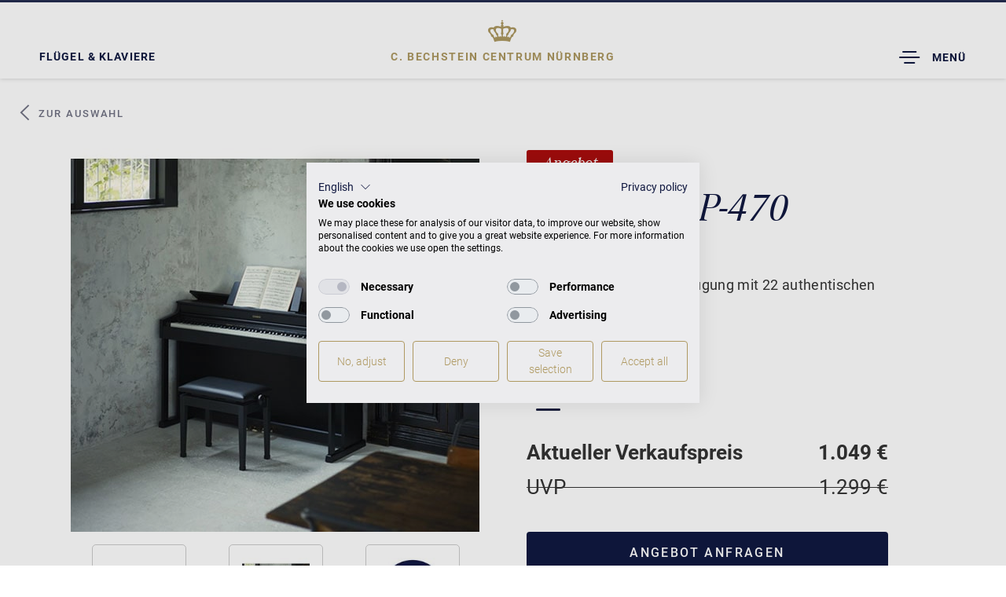

--- FILE ---
content_type: text/html; charset=utf-8
request_url: https://www.bechstein.com/centren/nuernberg/instrument/celviano-ap-470/
body_size: 13027
content:
<!DOCTYPE html> <html lang="de-DE"> <head> <meta http-equiv="X-UA-Compatible" content="IE=edge,chrome=1"> <meta charset="utf-8"> <!--
	This website is powered by TYPO3 - inspiring people to share!
	TYPO3 is a free open source Content Management Framework initially created by Kasper Skaarhoj and licensed under GNU/GPL.
	TYPO3 is copyright 1998-2026 of Kasper Skaarhoj. Extensions are copyright of their respective owners.
	Information and contribution at https://typo3.org/
--> <base href="https://www.bechstein.com/"> <title>Casio Celviano AP-470</title> <meta name="generator" content="TYPO3 CMS"> <meta name="viewport" content="width=device-width, initial-scale=1, maximum-scale=1"> <meta name="keywords" content=""> <meta name="description" content="Das AP-470 überzeugt durch sein elegantes Design und durch die hervorragende AiR-Klangerzeugung mit 22 authentischen Klangfarben"> <meta name="twitter:card" content="summary"> <link rel="stylesheet" href="/typo3temp/assets/compressed/merged-aae767601696f80558d8da44ea06d36f.css?1768397890" media="all"> <script src="//maps.googleapis.com/maps/api/js?key=AIzaSyCPsp4i7a1R3hlZqmNSg3NwiKsnyLE2f6I&amp;sensor=false"></script> <meta name="ahrefs-site-verification" content="caac7ede8704ad1fbaee0b176e597d8509db20db4efee5edf961bb15176d6a2b"> <!-- COOKIE BANNER --> <script src="https://consent.cookiefirst.com/sites/bechstein.com-54adba80-3f4a-412d-a32e-87f9849ca343/consent.js"></script> <!-- Google Tag Manager --> <script type="text/plain" data-cookiefirst-script="google_tag_manager">(function(w,d,s,l,i){w[l]=w[l]||[];w[l].push({'gtm.start':
new Date().getTime(),event:'gtm.js'});var f=d.getElementsByTagName(s)[0],
j=d.createElement(s),dl=l!='dataLayer'?'&l='+l:'';j.async=true;j.src=
'https://www.googletagmanager.com/gtm.js?id='+i+dl;f.parentNode.insertBefore(j,f);
})(window,document,'script','dataLayer','GTM-TTV4V7J');</script> <!-- End Google Tag Manager --> <script>
        if (typeof videojs !== 'undefined') {
            videojs.options.flash.swf = "/typo3conf/ext/epx_bechstein/Resources/Public/Js/Vendors/VideoJs/video-js.swf";
        }
    </script><link rel="apple-touch-icon" sizes="180x180" href="/fileadmin/resources/favicons/apple-touch-icon.png"> <link rel="icon" type="image/png" href="/fileadmin/resources/favicons/favicon-32x32.png" sizes="32x32"> <link rel="icon" type="image/png" href="/fileadmin/resources/favicons/favicon-16x16.png" sizes="16x16"> <link rel="manifest" href="/fileadmin/resources/favicons/manifest.json"> <link rel="mask-icon" href="/fileadmin/resources/favicons/safari-pinned-tab.svg" color="#5bbad5"> <link rel="shortcut icon" href="/fileadmin/resources/favicons/favicon.ico"> <meta name="msapplication-config" content="/fileadmin/resources/favicons/browserconfig.xml"> <meta name="theme-color" content="#ffffff"><link rel="preload" as="font" href="/typo3conf/ext/epx_bechstein/Resources/Public/Fonts/corporate-a-italic-webfont.woff2" type="font/woff2" crossorigin> <link rel="preload" as="font" href="/typo3conf/ext/epx_bechstein/Resources/Public/Fonts/icomoon.ttf?lsh7md" type="font/ttf" crossorigin><meta property="og:title" content="Instrument"><meta property="og:image" content="https://www.bechstein.com//typo3conf/ext/epx_bechstein/Resources/Public/Images/og-image.jpg"><meta property="og:url" content="https://www.bechstein.com/centren/nuernberg/instrument/celviano-ap-470/"><meta property="og:description" content="Bei C. Bechstein finden Sie Klaviere und Flügel der Marken C. Bechstein, Bechstein, Zimmermann und W.HOFFMANN, außerdem Klavierbau live, Klavierratgeber, CD-Tipps und Pianisten-Porträts."><meta name="debug0001"> <link rel="canonical" href="https://www.bechstein.com/centren/nuernberg/instrument/celviano-ap-470/"> <!-- This site is optimized with the Yoast SEO for TYPO3 plugin - https://yoast.com/typo3-extensions-seo/ --> <script type="application/ld+json">[{"@context":"https:\/\/www.schema.org","@type":"BreadcrumbList","itemListElement":[{"@type":"ListItem","position":1,"item":{"@id":"https:\/\/www.bechstein.com\/","name":"Willkommen bei C. Bechstein"}},{"@type":"ListItem","position":2,"item":{"@id":"https:\/\/www.bechstein.com\/centren\/","name":"Centren"}},{"@type":"ListItem","position":3,"item":{"@id":"https:\/\/www.bechstein.com\/centren\/nuernberg\/","name":"N\u00fcrnberg"}},{"@type":"ListItem","position":4,"item":{"@id":"https:\/\/www.bechstein.com\/centren\/nuernberg\/fluegel-klaviere\/","name":"Fl\u00fcgel & Klaviere & Digitalpianos"}},{"@type":"ListItem","position":5,"item":{"@id":"https:\/\/www.bechstein.com\/centren\/nuernberg\/instrument\/","name":"Instrument"}}]}]</script> </head> <body data-spy="scroll" data-target="#product-nav-list" data-offset="60" class="center layout-pagets__2 pid-4461 lang-0 lang-0" id="page-4468"> <div id="overlay-loader" style="display: none;"></div> <header id="header-center" class="navbar navbar-fixed-top" role="navigation" xmlns:f="http://www.w3.org/1999/html"> <div class="header-center__shortcut"> <a href="/centren/nuernberg/fluegel-klaviere-digitalpianos/">Flügel &amp; Klaviere</a> </div> <div class="header-center__home"> <div class="small_crown"> <a title="C. BECHSTEIN CENTRUM Nürnberg" href="/centren/nuernberg/startseite/"> <span class="icon-crown"></span> </a> </div> <div class="crown-header"> <a title="C. BECHSTEIN CENTRUM Nürnberg" href="/centren/nuernberg/startseite/"> <span class="centren-prefix">C. BECHSTEIN CENTRUM </span> Nürnberg </a> </div> </div> <div class="header-center__navigationtoggle"> <button id="menu-toggle-mobile" type="button" class="navbar-toggle pull-right" data-parent="#nav-container"> <span class="sr-only">Toggle Dropdown</span> <span class="icon-menucenter"></span> <span class="menucentertext">Menü</span> </button> </div> </header> <div id="header-center-overlay" style="display: none;"> <div id="header-center-navigation"> <div class="inner-wrap"> <div class="header-center__navigationtoggle"> <button type="button" class="navbar-toggle"> <span class="sr-only">Toggle Dropdown</span> <span class="icon-close"></span> <span class="menucentertext">Menü schließen</span> </button> </div> <div class="header-center__home navbar" style="display: none;"> <div class="small_crown"> <a title="C. BECHSTEIN CENTRUM Nürnberg" href="/centren/nuernberg/startseite/"> <span class="icon-crown"></span> </a> </div> <div class="crown-header"> <a title="C. BECHSTEIN CENTRUM Nürnberg" href="/centren/nuernberg/startseite/"> <span class="centren-prefix">C. BECHSTEIN CENTRUM </span> Nürnberg </a> </div> </div> <div class="address"> <span class="address__address"> <span class="icon-uniE60B"></span> <a href="https://www.google.com/maps/place/C.+Bechstein+Centrum+N%C3%BCrnberg/@49.4505931,11.0786313,17z/data=!3m1!4b1!4m6!3m5!1s0x479f570edb6039cb:0x2944973b0259c7dd!8m2!3d49.4505931!4d11.08082!16s%2Fg%2F11qh2w104s?hl=de&amp;coh=164777&amp;entry=tt&amp;shorturl=1" title="C. BECHSTEIN CENTRUM Nürnberg" target="_blank" rel="noreferrer"> <b>C.&nbsp;Bechstein Centrum Nürnberg</b> Lorenzer Platz 29 | 90402 Nürnberg </a> </span> <span class="address__phone"> <span class="icon-phone-receiver"></span> +49 - 911 - 211 022 35 </span> <span class="address__email"> <span class="icon-envelope"></span> <a href="mailto:nuernberg@bechstein.de">nuernberg@bechstein.de</a> </span> <span class="address__openinghours"> <span class="icon-table2"></span> Mo - Fr: 10:00 - 18.00 Uhr<br />Sa: 10:00 - 14.00 Uhr </span> </div> <ul class="navigation level-1"><li class="open"><a href="/centren/nuernberg/fluegel-klaviere-digitalpianos/" title="Flügel &amp; Klaviere &amp; Digitalpianos" class="has-sub active">Flügel &amp; Klaviere &amp; Digitalpianos<span class="toggle"><span class="open icon-arrow-down"></span><span class="close icon-arrow-up"></span></span></a><ul class="navigation level-2"><li><a href="/centren/nuernberg/fluegel-klaviere-digitalpianos/" title="Flügel &amp; Klaviere" class="">Flügel & Klaviere</a></li><li><a href="/centren/nuernberg/casio-digitalpianos/" title="CASIO Digitalpianos" class="">CASIO Digitalpianos</a></li><li><a href="/centren/nuernberg/fluegel-klaviere/instrument-individualisieren/" title="Colors" class="">Instrument individualisieren</a></li><li><a href="/centren/nuernberg/fluegel-klaviere/furniere-intarsien/" title="Furniere &amp; Intarsien" class="">Furniere & Intarsien</a></li><li><a href="/centren/nuernberg/fluegel-klaviere/c-bechstein-connect/" title="C.&nbsp;Bechstein Connect" class="">C.&nbsp;Bechstein Connect</a></li><li><a href="/centren/nuernberg/fluegel-klaviere/vario-duet/" title="VARIO Silent System" class="">VARIO Silent System</a></li></ul></li><li><a href="/centren/nuernberg/gebrauchte-instrumente/" title="Gebrauchte Alle" class="has-sub">Gebrauchte Instrumente<span class="toggle"><span class="open icon-arrow-down"></span><span class="close icon-arrow-up"></span></span></a><ul class="navigation level-2"><li><a href="/centren/nuernberg/gebrauchte-instrumente/gebrauchte-klaviere/" title="gebrauchte Klaviere" class="">gebrauchte Klaviere</a></li><li><a href="/centren/nuernberg/gebrauchte-instrumente/gebrauchte-fluegel/" title="gebrauchte Flügel" class="">gebrauchte Flügel</a></li></ul></li><li><a href="/centren/nuernberg/ueberaeume/" title="Überäume" class="">Überäume</a></li><li><a href="/centren/nuernberg/angebote/" title="Angebote" class="">Angebote</a></li><li><a href="/centren/nuernberg/mieten/" title="Mieten" class="">Mieten</a></li><li><a href="/centren/nuernberg/finanzieren/" title="Finanzieren" class="">Finanzieren</a></li><li><a href="/centren/nuernberg/service/" title="Service" class="has-sub">Service<span class="toggle"><span class="open icon-arrow-down"></span><span class="close icon-arrow-up"></span></span></a><ul class="navigation level-2"><li><a href="/centren/nuernberg/investmentzertifikat/" title="Investment-Zertifikat für Ihr Piano" class="">Investment-Zertifikat für Ihr Piano</a></li><li><a href="/centren/nuernberg/klavierstimmer/" title="Flügel &amp; Klaviere stimmen in Nürnberg" class="">Klavierstimmer</a></li><li><a href="/centren/nuernberg/service/servicepakete/" title="Stimm- und Pflegeservice in Nürnberg" class="">Servicepakete</a></li><li><a href="/centren/nuernberg/service/preislisten-kataloge/" title="Preislisten &amp; Kataloge" class="">Preislisten & Kataloge</a></li><li><a href="/centren/nuernberg/service/klaviertransporte/" title="Flügel- &amp; Klavier-Transporte in Nürnberg" class="">Klaviertransporte</a></li><li><a href="/centren/nuernberg/kurzmiete/" title="Flügel- &amp; Klavier-Kurzmiete in Nürnberg" class="">Kurzmiete</a></li><li><a href="/centren/nuernberg/piano-reparatur/" title="Flügel- &amp; Klavier-Reparaturen vom Klavierbauer in Nürnberg" class="">Piano-Reparatur</a></li><li><a href="/centren/frankfurt-am-main/service/newsletter-fuer-klavierlehrer-und-musikschulen-4/" title="Newsletter für Klavierlehrer und Musikschulen" class="">Newsletter für Klavierlehrer und Musikschulen</a></li></ul></li><li><a href="/centren/nuernberg/veranstaltungen/" title="Veranstaltungen" class="">Veranstaltungen</a></li><li><a href="/centren/nuernberg/kontakt/" title="Kontakt und Anfahrt" class="has-sub">Kontakt und Anfahrt<span class="toggle"><span class="open icon-arrow-down"></span><span class="close icon-arrow-up"></span></span></a><ul class="navigation level-2"><li><a href="/centren/nuernberg/kontakt/kontaktformular/" title="Kontaktformular" class="">Kontaktformular</a></li><li><a href="/centren/nuernberg/kontakt/termin-anfragen/" title="Termin anfragen" class="">Termin anfragen</a></li></ul></li></ul> <div class="header-center-navigation-buttons"> <button class="btn dark center-selection" href="#center-selection-modal"> <span class="icon-uniE60B"></span> <span class="cites-placeholder">Standort wechseln</span> <span class="sr-only">Toggle Dropdown</span> </button> <a href="/" class="btn dark"> C. BECHSTEIN WELT </a> </div> </div> </div> </div> <div id="mobileheaderseparator"></div> <div class="container-fluid content d-flex" role="main"> <div class="frame-type-list"> <a name="c32844"></a> <div class="microdata"> <!--check--> <div itemscope itemtype="http://schema.org/Product"> <div itemprop="image">/fileadmin/user_upload/Bechstein/02_Fluegel_Klaviere/06_Casio/AP-470_livingroom_520x520.jpg</div> <span itemprop="url">https://www.bechstein.com//centren/nuernberg/instrument/celviano-ap-470/</span> <span itemprop="name">Celviano AP-470</span> <span itemprop="model">Celviano AP-470</span> <span itemprop="brand">CASIO Digitalpianos</span> <span itemprop="manufacturer">CASIO Digitalpianos</span> <span itemprop="width">141,7 cm cm</span> <span itemprop="depth">42,7 cm cm</span> <span itemprop="weight">43,4 cm</span> <span itemprop="height">86,1 cm kg</span> <span itemprop="description">Das AP-470 überzeugt durch sein elegantes Design und durch die hervorragende AiR-Klangerzeugung mit 22 authentischen Klangfarben</span> <span itemprop="color">Schwarz</span> <span itemprop="itemCondition">new</span> <span itemprop="category">Klavier</span> <div itemprop="offers" itemscope itemtype="https://schema.org/Offer"> <span itemprop="priceCurrency">EUR</span> <span itemprop="price">1049</span> </div> </div> </div> <div id="product-nav-list" class="product-nav"> <ul class="nav hidden-xs hidden-sm"> </ul> </div> <div class="product-back"> <a href="/centren/nuernberg/fluegel-klaviere-digitalpianos/#view-products"><span class="icon-arrow-left"></span> Zur Auswahl</a> </div> <div id="product-body" class="mood-brand-casio "> <!-- main product information --> <section id="product-hero-new" class="container product-hero product-hero-center"> <div class="row main-row"> <div class="col-lg-6 col-sm-12"> <div class="mobile"> <div class="badge-new badge-offer"> Angebot </div> <h1 class="h2 product-hero-headline">Celviano AP-470</h1> <h5 class="h6"> CASIO Digitalpianos </h5> <p>Hervorragende Klangerzeugung mit 22 authentischen Klangfarben</p> </div> <div class="product-hero-images"> <!-- product and detail images --> <div id="product-details_466_stage" class="carousel slide lazy" data-interval="false" data-loader="carouselWithImages"> <div class="carousel-inner" role="listbox"> <div class="item active"> <img data-fancybox="product-hero" class="lazy-loader-icon product-hero-image" alt="CASIO Digitalpianos Celviano AP-470" data-src="/fileadmin/user_upload/Bechstein/02_Fluegel_Klaviere/06_Casio/AP-470_livingroom_520x520.jpg" width="520" height="520"> </div> <div class="item detail-image"> <img data-fancybox="product-hero" class="lazy-loader-icon product-hero-image" alt="CASIO Digitalpianos Celviano AP-470" data-src="/fileadmin/user_upload/Bechstein/02_Fluegel_Klaviere/06_Casio/garantieverlaengerung-casio__003_.jpg" width="420" height="420"> </div> <div class="item detail-image"> <img data-fancybox="product-hero" class="lazy-loader-icon product-hero-image" alt="CASIO Digitalpianos Celviano AP-470" data-src="/fileadmin/user_upload/Bechstein/02_Fluegel_Klaviere/06_Casio/AP-470_livingroom_520x520.jpg" width="520" height="520"> </div> <div class="item detail-image"> <img data-fancybox="product-hero" class="lazy-loader-icon product-hero-image" alt="CASIO Digitalpianos Celviano AP-470" data-src="/fileadmin/user_upload/Bechstein/02_Fluegel_Klaviere/06_Casio/AP-470_mood_520x520.jpg" width="520" height="520"> </div> <div class="item detail-image"> <img data-fancybox="product-hero" class="lazy-loader-icon product-hero-image" alt="CASIO Digitalpianos Celviano AP-470" data-src="/fileadmin/user_upload/Bechstein/02_Fluegel_Klaviere/06_Casio/csm_casio_ap470_instrumentenbild_670caf6439.jpg" width="520" height="550"> </div> </div> <div class="gallery-links slick-slider-thumbnails"> <div class="thumbnail-wrap"> <a href="#product-details_466_stage" role="button" data-slide-to="0"> <img class="lazy-loader-icon product-hero-image" alt="CASIO Digitalpianos Celviano AP-470" data-src="/fileadmin/_processed_/2/f/csm_AP-470_livingroom_520x520_aadf752c0a.jpg" width="116" height="116"> </a> </div> <div class="thumbnail-wrap"> <a href="#product-details_466_stage" role="button" data-slide-to="1"> <img class="lazy-loader-icon product-hero-image" alt="CASIO Digitalpianos Celviano AP-470" data-src="/fileadmin/_processed_/3/b/csm_garantieverlaengerung-casio__003__2f62db9a01.jpg" width="116" height="117"> </a> </div> <div class="thumbnail-wrap"> <a href="#product-details_466_stage" role="button" data-slide-to="2"> <img class="lazy-loader-icon product-hero-image" alt="CASIO Digitalpianos Celviano AP-470" data-src="/fileadmin/_processed_/2/f/csm_AP-470_livingroom_520x520_aadf752c0a.jpg" width="116" height="116"> </a> </div> <div class="thumbnail-wrap"> <a href="#product-details_466_stage" role="button" data-slide-to="3"> <img class="lazy-loader-icon product-hero-image" alt="CASIO Digitalpianos Celviano AP-470" data-src="/fileadmin/_processed_/7/f/csm_AP-470_mood_520x520_6c2296f221.jpg" width="116" height="116"> </a> </div> <div class="thumbnail-wrap"> <a href="#product-details_466_stage" role="button" data-slide-to="4"> <img class="lazy-loader-icon product-hero-image" alt="CASIO Digitalpianos Celviano AP-470" data-src="/fileadmin/_processed_/f/7/csm_csm_casio_ap470_instrumentenbild_670caf6439_4be0b54083.jpg" width="116" height="123"> </a> </div> </div> </div> </div> </div> <div class="col-lg-6 col-sm-12"> <div class="description"> <div class="desktop"> <div class="badge-new badge-offer"> Angebot </div> <h1 class="h2 product-hero-headline">Celviano AP-470</h1> <h5 class="h6"> CASIO Digitalpianos </h5> <p>Hervorragende Klangerzeugung mit 22 authentischen Klangfarben</p> </div> <div class="product-surface-selector"> <span class="label">Ausführungen: <span data-default="Schwarz">Schwarz</span></span> <div class="variants"> <a class="variant active" title="Schwarz" href="/centren/nuernberg/instrument/celviano-ap-470/schwarz-2162/"> <span class="surface" style="background-image:url('/fileadmin/media/Oberflaechen/black.jpg');"></span> </a> <a class="variant " title="Weiß" href="/centren/nuernberg/instrument/celviano-ap-470/wei%C3%9F-3366/"> <span class="surface" style="background-image:url('/fileadmin/media/Oberflaechen/white.jpg');"></span> </a> </div> </div> <div class="price--wrap"> <span class="price price--current"> <span>Aktueller Verkaufspreis</span> <span> 1.049 € </span> </span> <span class="price--old"><span>UVP</span><span>1.299 €</span></span> </div> <div class="buttons"> <div class="product-request-button buy-online"> <a role="button" class="btn" data-trigger="#buy-online" href="#"> Angebot anfragen </a> </div> <div> <a href="/centren/nuernberg/angebote/" class="btn btn-rental-conditions"> Sonderkaufangebote ansehen </a> </div> <span class="consultation-appointment"><span class="icon icon-message-square"></span> <span class="label">Beratungstermin vereinbaren</span></span> </div> </div> </div> </div> </section> <div class="product-request-target" data-subjectprefix="Meine Angebotsanfrage: "></div> <section id="description-section"> <div class="description"> <div class="background product-single-split"></div> <div class="content"> <div class="content-holder"> <h3 class="align-left"><span style="font-weight: normal;">Zeit für den großen Auftritt</span></h3> <p class="bodytext">Das neue CELVIANO Modell AP-470 lässt die Herzen ambitionierter Musiker höher schlagen: Es überzeugt nicht nur durch sein elegantes Design, sondern vor allem durch die hervorragende AiR-Klangerzeugung mit 22 authentischen Klangfarben – inklusive zwei charakteristisch verschiedener Konzertflügel – sowie zahlreiche Funktionen im Bereich Klang, Akustik und Effekte. Genießen Sie ein absolut räumliches Klangempfinden durch die Möglichkeit, den Pianodeckel zu öffnen. Der Clou: Sie können das CELVIANO AP-470 mit der kostenlosen „Chordana Play for Pianos“ App sogar über ein Tablet oder ein Smartphone bedienen.</p> <p class="bodytext">Multi-dimensional Morphing AiR-Klangerzeugung<br> Aufklappbares Gehäuse<br> 22 Klangfarben<br> Split, Layer und Duett Funktionen</p> <div class="buttons"> <a role="button" class="btn" href="/centren/nuernberg/kontakt/termin-anfragen/"> Klavier im Centrum anschauen </a> </div> </div> </div> </div> </section> <section id="brand" class="brand-product brand-casio"> <div class="brand-claim"> <span class="icon-casio-logo"></span> </div> </section> <div id="dimensions" class="product-dimensions dark"> <h2>Celviano AP-470 Maße </h2> <div class="row first"> <div class="col-lg-6 col-md-6 col-xs-12 col-md-push-6 right sketch"> <div class="inner"> <div class="dimensions"> Maße <span class="spacing">&nbsp;</span> H 86,1 cm&nbsp;&times;&nbsp; B 141,7 cm&nbsp;&times;&nbsp; T 42,7 cm <span class="spacing">&nbsp;</span> Gewicht <span class="spacing">&nbsp;</span> 43,4 kg </div> <div class="vario-wrap"> </div> </div> </div> <div class="col-lg-6 col-md-6 col-xs-12 col-md-pull-6 left"> <img alt="CASIO Digitalpianos Celviano AP-470" data-loader="imgSrc" class="lazy lazy-loader-icon" data-src="/fileadmin/user_upload/Bechstein/02_Fluegel_Klaviere/06_Casio/AP-470_livingroom_520x520.jpg" width="520" height="520"> </div> </div> <div class="row second"> <div class="col-lg-7 col-md-10 col-xs-10"> <div class="buttons"> </div> </div> </div> </div> <section id="prices" class="table-prices dark bg-light-grey"> <div class="pricelist"> <div class="background product-single-split"></div> <div class="content"> <div class="content-holder"> <h2>Preisliste</h2> <div class="row"> <div class="col-md-offset-2 col-md-8 col-xs-12 tbl"> <div class="panel-group" id="price-accordion-" role="tablist"> <div> <div class="panel-collapse collapse in" role="tabpanel" aria-labelledby="heading--1"> <div class="panel-body"> <div class="row description"> <div class="col-xs-7 text-left"> <h6 class="top-space"> Ausführung </h6> </div> <div class="col-xs-5 text-right"> <h6 class="top-space"> Preise </h6> </div> </div> <div class="row data-row"> <div class="col-xs-7 col-sm-8 text-left">Schwarz</div> <div class="col-xs-5 col-sm-4 text-right price-col"> <span>1.049 €</span> </div> </div> <div class="row data-row"> <div class="col-xs-7 col-sm-8 text-left">Weiß</div> <div class="col-xs-5 col-sm-4 text-right price-col"> <span>1.049 €</span> </div> </div> </div> </div> </div> <div class="collapsed-div"> <div class="panel-heading" role="tab" id="heading--2"> <h5 class="panel-title text-left"> <a role="button" data-toggle="collapse" data-parent="#price-accordion-" href="#collapse--2" aria-expanded="true" aria-controls="collapse--2">Zusatzleistungen für CASIO Digitalpianos Celviano AP-470</a> </h5> </div> <div id="collapse--2" class="panel-collapse collapse" role="tabpanel" aria-labelledby="heading--2"> <div class="panel-body"> <div class="row description"> <div class="col-xs-7 text-left"><h6 class="top-space">Leistung</h6></div> <div class="col-xs-5 text-right"><h6 class="top-space">Preise</h6></div> </div> </div> </div> </div> </div> </div> </div> <div class="warranty"> <div class="row"> <div class="col-md-6"> <div class="wrap waranty-box-new"> <span class="icon icon-seal-casio"></span> <h4>Casio Gewährleistung</h4> <ul><li>5 Jahre Warranty </li><li>Gewährleistung lt. allgemeinen Geschäftsbedingungen</li></ul> </div> </div> </div> </div> </div> </div> </div> </section> <a name="c41879"></a> <section id="video-41879" class="video-youtube bg-white" > <div class="video-youtube-content" style="max-width: 100%; max-height: 600px; width: 100%;"> <video id="video-vid-41879" class="video-js vjs-default-skin" controls preload="none" width="100%" height="600px" poster="/fileadmin/user_upload/Bechstein/02_Fluegel_Klaviere/06_Casio/AP-470_Video.jpg" data-setup='{ "techOrder": ["youtube"], "src": "https://youtu.be/R1xz_NX4GfM" }' data-urlforoverlay="https://youtu.be/R1xz_NX4GfM"> </video> </div> </section> </div> </div> <div class="frame-type-list"> <a name="c32843"></a> <!--TEMPORARY --> <div id="product-related-new"> <h5>Mehr CASIO Digitalpianos Produkte</h5> <div class="slick-slider lazy" data-loader="carouselWithImages"> <a href="/centren/nuernberg/instrument/privia-px-s1100/"> <img alt="CASIO Digitalpianos Privia PX-S1100" class="lazy-loader-icon" data-src="/fileadmin/_processed_/4/4/csm_PX-S1100BK_Schreibtisch_4be828cf7c.jpg" width="400" height="400"> <span class="product-name">Privia PX-S1100</span> </a> <a href="/centren/nuernberg/instrument/privia-px-s7000/"> <img alt="CASIO Digitalpianos Privia PX-S7000" class="lazy-loader-icon" data-src="/fileadmin/_processed_/5/1/csm_Privia_Gratisbank_alleFarben_520x550_d89f6545fb.png" width="400" height="400"> <span class="product-name">Privia PX-S7000</span> </a> <a href="/centren/nuernberg/instrument/celviano-ap-s450/"> <img alt="CASIO Digitalpianos Celviano AP-S450" class="lazy-loader-icon" data-src="/fileadmin/_processed_/0/9/csm_Celviano_Gratisbank_gratis_alle_Farben_520x550_01b1968f9a.png" width="400" height="400"> <span class="product-name">Celviano AP-S450</span> </a> <a href="/centren/nuernberg/instrument/celviano-ap-550/"> <img alt="CASIO Digitalpianos Celviano AP-550" class="lazy-loader-icon" data-src="/fileadmin/_processed_/0/9/csm_Celviano_Gratisbank_gratis_alle_Farben_520x550_01b1968f9a.png" width="400" height="400"> <span class="product-name">Celviano AP-550</span> </a> <a href="/centren/nuernberg/instrument/celviano-ap-750/"> <img alt="CASIO Digitalpianos Celviano AP-750" class="lazy-loader-icon" data-src="/fileadmin/_processed_/f/7/csm_Celviano_Gratisbank_520x550_c6d8f67fff.png" width="400" height="400"> <span class="product-name">Celviano AP-750</span> </a> <a href="/centren/nuernberg/instrument/privia-px-770/"> <img alt="CASIO Digitalpianos Privia PX-770" class="lazy-loader-icon" data-src="/fileadmin/_processed_/4/1/csm_casio_px770_instrumentenbild_e710160333.jpg" width="400" height="400"> <span class="product-name">Privia PX-770</span> </a> <a href="/centren/nuernberg/instrument/privia-px-870/"> <img alt="CASIO Digitalpianos Privia PX-870" class="lazy-loader-icon" data-src="/fileadmin/_processed_/f/b/csm_casio_px870_instrumentenbild_d695797ba5.jpg" width="400" height="400"> <span class="product-name">Privia PX-870</span> </a> <a href="/centren/nuernberg/instrument/privia-px-s3100/"> <img alt="CASIO Digitalpianos Privia PX-S3100" class="lazy-loader-icon" data-src="/fileadmin/_processed_/2/1/csm_PX-S3100_Haende_dd0fe8fbdb.jpg" width="400" height="400"> <span class="product-name">Privia PX-S3100</span> </a> <a href="/centren/nuernberg/instrument/privia-px-s5000/"> <img alt="CASIO Digitalpianos Privia PX-S5000" class="lazy-loader-icon" data-src="/fileadmin/_processed_/7/f/csm_Casio-Privia-PX-S5000_schwarz_c708febfc3.png" width="400" height="400"> <span class="product-name">Privia PX-S5000</span> </a> <a href="/centren/nuernberg/instrument/privia-px-s6000/"> <img alt="CASIO Digitalpianos Privia PX-S6000" class="lazy-loader-icon" data-src="/fileadmin/_processed_/9/b/csm_Casio-Privia-PX-S6000_schwarz_746d33da61.png" width="400" height="400"> <span class="product-name">Privia PX-S6000</span> </a> <a href="/centren/nuernberg/instrument/celviano-ap-270/"> <img alt="CASIO Digitalpianos Celviano AP-270" class="lazy-loader-icon" data-src="/fileadmin/_processed_/d/8/csm_AP-270_mood_520x520_4b4ca0df7a.jpg" width="400" height="400"> <span class="product-name">Celviano AP-270</span> </a> <a href="/centren/nuernberg/instrument/celviano-ap-470/"> <img alt="CASIO Digitalpianos Celviano AP-470" class="lazy-loader-icon" data-src="/fileadmin/_processed_/2/f/csm_AP-470_livingroom_520x520_0d874c5b4e.jpg" width="400" height="400"> <span class="product-name">Celviano AP-470</span> </a> <a href="/centren/nuernberg/instrument/celviano-gp-310/"> <img alt="CASIO Digitalpianos Celviano GP-310" class="lazy-loader-icon" data-src="/fileadmin/_processed_/0/6/csm_GP-310_livingroom_520x520_b16c32ee5b.jpg" width="400" height="400"> <span class="product-name">Celviano GP-310</span> </a> <a href="/centren/nuernberg/instrument/celviano-gp-510/"> <img alt="CASIO Digitalpianos Celviano GP-510" class="lazy-loader-icon" data-src="/fileadmin/_processed_/a/1/csm_GP-510_livingroom_520x520_2d4549706e.jpg" width="400" height="400"> <span class="product-name">Celviano GP-510</span> </a> <a href="/centren/nuernberg/instrument/pianostaender-cs-90p/"> <img alt="CASIO Digitalpianos Pianoständer CS-90P" class="lazy-loader-icon" data-src="/fileadmin/_processed_/7/a/csm_CS-90P_PRODUCTPIC_PX-S6000_SP-3_962f044a10.jpg" width="400" height="400"> <span class="product-name">Pianoständer CS-90P</span> </a> <a href="/centren/nuernberg/instrument/3fach-pedal-sp-34/"> <img alt="CASIO Digitalpianos 3fach-Pedal SP-34" class="lazy-loader-icon" data-src="/fileadmin/_processed_/d/a/csm_SP-34_L_567f393a82.jpg" width="400" height="400"> <span class="product-name">3fach-Pedal SP-34</span> </a> <a href="/centren/nuernberg/instrument/piano-transporttasche-sc-800p/"> <img alt="CASIO Digitalpianos Piano-Transporttasche SC-800P" class="lazy-loader-icon" data-src="/fileadmin/_processed_/2/d/csm_SC-800-520x550_e3eafba265.png" width="400" height="400"> <span class="product-name">Piano-Transporttasche SC-800P</span> </a> <a href="/centren/nuernberg/instrument/piano-transporttasche-sc-900p/"> <img alt="CASIO Digitalpianos Piano-Transporttasche SC-900P" class="lazy-loader-icon" data-src="/fileadmin/_processed_/f/0/csm_SC-900P_ce42210d1f.jpg" width="400" height="400"> <span class="product-name">Piano-Transporttasche SC-900P</span> </a> </div> </div> </div> <div class="frame-type-shortcut"> <a name="c45611"></a> <div class="frame-type-html"> <a name="c45579"></a> <div class="frame-type-text"> <p class="bodytext small-font footnote" data-footnote="1"><sup>1</sup>&nbsp;Die aktuellen Finanzierungskonditionen gelten bis auf Widerruf und vorbehaltlich Antragsannahme. Ihr Finanzierungspartner ist die Atlas Pianofortehandels- GmbH (Kantstraße 17, 10623 Berlin). Beachten Sie, dass die Annahme eines Antrages einer Genehmigung durch die Atlas Pianofortehandels- GmbH bedarf. Alle Angaben ohne Gewähr.&nbsp;</p> <p class="bodytext small-font footnote" data-footnote="2"><sup>2</sup>&nbsp;Effektiver Jahreszins, differenziert nach Laufzeit. Die Mindestlaufzeit beträgt 12 Monate. Mit Vertragsschluss fällt eine Anzahlung von mind. 20 % der unverbindlichen Preisempfehlung an. Zahlung der monatlichen Raten per Bankeinzug. Dazu bieten wir Sondertilgung ohne Zusatzkosten und diverse Laufzeiten an, sodass Sie die monatlichen Raten Ihren Vorstellungen und Möglichkeiten entsprechend gestalten können. Alle Angaben ohne Gewähr.&nbsp;</p> <p class="bodytext small-font footnote" data-footnote="3"><sup>3</sup>&nbsp;Die Mindestmietzeit beträgt 12 Monate gemäß der üblichen Mietvertragsbedingungen zzgl. Transportkosten und Kaution. Bei anschließendem Kauf oder einer Anschlussfinanzierung können bis zu 12 gezahlte Monatsmieten auf den Kaufpreis angerechnet werden. Alle Preise sind unverbindliche Empfehlungen in Euro inkl. gesetzlicher Mehrwertsteuer. Gültig bis auf Widerruf. Alle Angaben ohne Gewähr.</p> <p class="bodytext small-font footnote" data-footnote="4"><sup>4</sup>&nbsp;Aktion der Atlas Pianofortehandels- GmbH. Gültig bis auf Widerruf. Die Mindestmietzeit beträgt 12 Monate gemäß der üblichen Mietvertragsbedingungen zzgl. Transportkosten sowie Kaution. Bei anschließendem Kauf oder einer Anschlussfinanzierung können bis zu 12 gezahlte Monatsmieten auf den Kaufpreis angerechnet werden. Auskunft über die aktuelle Mietaktion sowie Vertragsbedingungen sind in jedem teilnehmenden C.&nbsp;Bechstein Centrum und C.&nbsp;Bechstein Partner erhältlich. Die Aktion gilt nicht für gewerbliche Kunden oder gewerbliche Nutzung. Alle Preise sind unverbindliche Empfehlungen in Euro inkl. gesetzlicher Mehrwertsteuer. Alle Angaben ohne Gewähr.</p> <p class="bodytext small-font footnote" data-footnote="5"><sup>5</sup>&nbsp;Bei diesem Preis handelt es sich um die niedrigste mögliche Monatsrate aus Miete, aktueller Mietaktion oder Finanzierung. Gültig bis auf Widerruf. Alle Angaben ohne Gewähr.</p> </div> </div> </div> <div class="frame-type-list"> <a name="c32842"></a> <div id="catalog" class="segment-head catalog segment-tail bg-light-grey"> <div class="row"> <div class="col-xs-12"> </div> </div> </div> </div> <div class="product-request-source hidden"><div class="product-request-form" style="display:none;"> <div class="frame-type-list"> <a name="c32620"></a> <div class="tx-powermail segment-head segment-tail bg-light-grey"> <form enctype="multipart/form-data" name="field" class="powermail_form powermail_form_155 " action="/centren/nuernberg/instrument/celviano-ap-470/?tx_powermail_pi1%5Baction%5D=create&amp;tx_powermail_pi1%5Bcontroller%5D=Form&amp;cHash=6b39525447fef5fa84825fa0b1e54eab" method="post"> <div> <input type="hidden" name="tx_powermail_pi1[__referrer][@extension]" value="Powermail"> <input type="hidden" name="tx_powermail_pi1[__referrer][@controller]" value="Form"> <input type="hidden" name="tx_powermail_pi1[__referrer][@action]" value="form"> <input type="hidden" name="tx_powermail_pi1[__referrer][arguments]" value="YTowOnt98373e1d86e97ec4b3ea2517c2cbbe9b84259e1c2"> <input type="hidden" name="tx_powermail_pi1[__referrer][@request]" value="{&quot;@extension&quot;:&quot;Powermail&quot;,&quot;@controller&quot;:&quot;Form&quot;,&quot;@action&quot;:&quot;form&quot;}b722357aee50a02bbcab6de9cf8a85f1a3cd0a0a"> <input type="hidden" name="tx_powermail_pi1[__trustedProperties]" value="{&quot;field&quot;:{&quot;vorname&quot;:1,&quot;nachname&quot;:1,&quot;zeilenumbruch&quot;:1,&quot;ihree_mail_adresse&quot;:1,&quot;ihretelefonnummer&quot;:1,&quot;kontaktwunsch&quot;:[1,1],&quot;betreff&quot;:1,&quot;buy-finance-rent&quot;:[1,1,1],&quot;anmerkungen&quot;:1,&quot;datenschutz&quot;:[1],&quot;__hp&quot;:1},&quot;mail&quot;:{&quot;form&quot;:1}}35dcbedbd321b55d943b385dda88fa1e9cc22fc0"> </div> <fieldset class="powermail_fieldset powermail_fieldset_563 fieldset-fullwidth"> <h2>Einleitung - Online bestellen</h2> <div id="powermail_fieldwrap_2152" class="powermail_fieldwrap powermail_fieldwrap_html powermail_fieldwrap_2152 "> <div id="powermail_field_einfhrung"> <h2>Wir senden Ihnen gern ein Angebot zu diesem Instrument zu!</h2> </div> </div> </fieldset> <fieldset class="powermail_fieldset powermail_fieldset_564 "> <h2>Ihre Daten - Online bestellen</h2> <div class="powermail_fieldwrap powermail_fieldwrap_type_input powermail_fieldwrap_vorname noclear-small "> <label for="powermail_field_vorname" class="powermail_label" title=""> Vorname<span class="mandatory">*</span> </label> <div class="powermail_field"> <input aria-required="true" class="powermail_input " id="powermail_field_vorname" type="text" name="tx_powermail_pi1[field][vorname]" value=""> </div> </div> <div class="powermail_fieldwrap powermail_fieldwrap_type_input powermail_fieldwrap_nachname noclear-small "> <label for="powermail_field_nachname" class="powermail_label" title=""> Nachname<span class="mandatory">*</span> </label> <div class="powermail_field"> <input aria-required="true" class="powermail_input " id="powermail_field_nachname" type="text" name="tx_powermail_pi1[field][nachname]" value=""> </div> </div> <div class="powermail_fieldwrap powermail_fieldwrap_type_input powermail_fieldwrap_zeilenumbruch clearer "> <label for="powermail_field_zeilenumbruch" class="powermail_label" title=""> Zeilenumbruch </label> <div class="powermail_field"> <input class="powermail_input " id="powermail_field_zeilenumbruch" type="text" name="tx_powermail_pi1[field][zeilenumbruch]" value=""> </div> </div> <div class="powermail_fieldwrap powermail_fieldwrap_type_input powermail_fieldwrap_ihree_mail_adresse "> <label for="powermail_field_ihree_mail_adresse" class="powermail_label" title=""> Ihre E-Mail-Adresse<span class="mandatory">*</span> </label> <div class="powermail_field"> <input aria-required="true" class="powermail_input " id="powermail_field_ihree_mail_adresse" type="text" name="tx_powermail_pi1[field][ihree_mail_adresse]" value=""> </div> </div> <div class="powermail_fieldwrap powermail_fieldwrap_type_input powermail_fieldwrap_ihretelefonnummer "> <label for="powermail_field_ihretelefonnummer" class="powermail_label" title=""> Ihre Telefonnummer </label> <div class="powermail_field"> <input class="powermail_input " id="powermail_field_ihretelefonnummer" type="text" name="tx_powermail_pi1[field][ihretelefonnummer]" value=""> </div> </div> <div class="powermail_fieldwrap powermail_fieldwrap_type_typoscript powermail_fieldwrap_pageurl "> <div class="powermail_field "> <input id="powermail_field_pageurl" name="tx_powermail_pi1[field][pageurl]" value="https://www.bechstein.com/centren/nuernberg/instrument/celviano-ap-470/" type="hidden"> </div> </div> <div id="powermail_fieldwrap_2757" class="powermail_fieldwrap powermail_fieldwrap_html powermail_fieldwrap_2757 "> <div id="powermail_field_abstand_01"> <p class="bodytext"><br></p> </div> </div> <div id="powermail_fieldwrap_2758" class="powermail_fieldwrap powermail_fieldwrap_check powermail_fieldwrap_2758 "> <fieldset> <legend class="powermail_label powermail_check_legend" title=""> Wie möchten Sie kontaktiert werden?<span class="mandatory">*</span> </legend> <div class="powermail_check_outer "> <div class="powermail_check_inner powermail_check_inner_1"> <input type="hidden" name="tx_powermail_pi1[field][kontaktwunsch]" value=""><input class="powermail_checkbox powermail_checkbox_2758" id="powermail_field_kontaktwunsch_1" type="checkbox" name="tx_powermail_pi1[field][kontaktwunsch][]" value="per E-Mail"> <label for="powermail_field_kontaktwunsch_1"> <p class="bodytext">per E-Mail</p> </label> </div> <div class="powermail_check_inner powermail_check_inner_2"> <input class="powermail_checkbox powermail_checkbox_2758" id="powermail_field_kontaktwunsch_2" type="checkbox" name="tx_powermail_pi1[field][kontaktwunsch][]" value="per Telefon"> <label for="powermail_field_kontaktwunsch_2"> <p class="bodytext">per Telefon</p> </label> </div> </div> </fieldset> </div> </fieldset> <fieldset class="powermail_fieldset powermail_fieldset_565 "> <h2>Ihre Bestellung - Online bestellen</h2> <div class="powermail_fieldwrap powermail_fieldwrap_type_input powermail_fieldwrap_betreff large "> <label for="powermail_field_betreff" class="powermail_label" title=""> Betreff </label> <div class="powermail_field"> <input class="powermail_input " id="powermail_field_betreff" type="text" name="tx_powermail_pi1[field][betreff]" value=""> </div> </div> <div id="powermail_fieldwrap_2164" class="powermail_fieldwrap powermail_fieldwrap_html powermail_fieldwrap_2164 "> <div id="powermail_field_platzhalter"> <p class="bodytext"> <span style="display: block;height: 4px;"></span></p> </div> </div> <div id="powermail_fieldwrap_2302" class="powermail_fieldwrap powermail_fieldwrap_check powermail_fieldwrap_2302 "> <fieldset> <legend class="powermail_label powermail_check_legend" title=""> Bitte wählen Sie aus, zu welcher Option Sie ein Angebot wünschen<span class="mandatory">*</span> </legend> <div class="powermail_check_outer "> <div class="powermail_check_inner powermail_check_inner_1"> <input type="hidden" name="tx_powermail_pi1[field][buy-finance-rent]" value=""><input class="powermail_checkbox powermail_checkbox_2302" id="powermail_field_buy-finance-rent_1" type="checkbox" name="tx_powermail_pi1[field][buy-finance-rent][]" value="Kaufen"> <label for="powermail_field_buy-finance-rent_1"> <p class="bodytext">Kaufen</p> </label> </div> <div class="powermail_check_inner powermail_check_inner_2"> <input class="powermail_checkbox powermail_checkbox_2302" id="powermail_field_buy-finance-rent_2" type="checkbox" name="tx_powermail_pi1[field][buy-finance-rent][]" value="Finanzieren"> <label for="powermail_field_buy-finance-rent_2"> <p class="bodytext">Finanzieren</p> </label> </div> <div class="powermail_check_inner powermail_check_inner_3"> <input class="powermail_checkbox powermail_checkbox_2302" id="powermail_field_buy-finance-rent_3" type="checkbox" name="tx_powermail_pi1[field][buy-finance-rent][]" value="Mieten"> <label for="powermail_field_buy-finance-rent_3"> <p class="bodytext">Mieten</p> </label> </div> </div> </fieldset> </div> </fieldset> <fieldset class="powermail_fieldset powermail_fieldset_566 fieldset-fullwidth"> <h2>Datenschutz und absenden - Online bestellen</h2> <div class="powermail_fieldwrap powermail_fieldwrap_type_textarea powermail_fieldwrap_anmerkungen large "> <label for="powermail_field_anmerkungen" class="powermail_label" title=""> Anmerkungen </label> <div class="powermail_field"> <textarea rows="5" cols="20" class="powermail_textarea  " id="powermail_field_anmerkungen" name="tx_powermail_pi1[field][anmerkungen]"></textarea> </div> </div> <div id="powermail_fieldwrap_2301" class="powermail_fieldwrap powermail_fieldwrap_html powermail_fieldwrap_2301 "> <div id="powermail_field_abstand"> <p class="bodytext"><br></p> </div> </div> <div id="powermail_fieldwrap_2180" class="powermail_fieldwrap powermail_fieldwrap_check powermail_fieldwrap_2180 "> <fieldset> <legend class="powermail_label powermail_check_legend" title=""> Datenschutz<span class="mandatory">*</span> </legend> <div class="powermail_check_outer "> <div class="powermail_check_inner powermail_check_inner_1"> <input type="hidden" name="tx_powermail_pi1[field][datenschutz]" value=""><input class="powermail_checkbox powermail_checkbox_2180" id="powermail_field_datenschutz_1" type="checkbox" name="tx_powermail_pi1[field][datenschutz][]" value="Ich erkläre mich mit der &lt;a href=&quot;/datenschutzerklaerung/&quot;&gt;Datenschutzerklärung&lt;/a&gt; der C. Bechstein Pianoforte GmbH und der Weiterleitung meiner Daten an das C. Bechstein Centrum Berlin zur Beantwortung meiner Anfrage einverstanden."> <label for="powermail_field_datenschutz_1"> <p class="bodytext">Ich erkläre mich mit der <a href="/datenschutzerklaerung/">Datenschutzerklärung</a> der C. Bechstein Pianoforte GmbH und der Weiterleitung meiner Daten an das C. Bechstein Centrum Berlin zur Beantwortung meiner Anfrage einverstanden.</p> </label> </div> </div> </fieldset> </div> <div class="powermail_fieldwrap powermail_fieldwrap_type_text powermail_fieldwrap_pflichtfelder "> <div class="powermail_field "> <br />* Mit Sternchen markierte Felder sind Pflichtfelder </div> </div> <div id="powermail_fieldwrap_2169" class="powermail_fieldwrap powermail_fieldwrap_submit powermail_fieldwrap_2169 "> <input class="powermail_field powermail_submit btn small dark-inverted" type="submit" value="Jetzt Angebot anfordern"> </div> <div class="powermail_fieldwrap clearer"></div> </fieldset> <input class="powermail_form_uid" type="hidden" name="tx_powermail_pi1[mail][form]" value="155"> <div style="margin-left: -99999px; position: absolute;"> <label for="powermail_hp_155"> Bitte dieses Feld NICHT ausfüllen! </label> <input autocomplete="new-powermail-hp-155" aria-hidden="true" id="powermail_hp_155" tabindex="-1" type="text" name="tx_powermail_pi1[field][__hp]" value=""> </div> </form> </div> </div> </div></div> </div> <footer class="container-fluid blue footer-panel"> <!-- small footer head --> <div class="row segment-tail"> <div class="col-md-12 footer footer-c-bechstein gold text-center"> <span class="icon-c-bechstein"></span> </div> <div class="container-fluid city-menu center-selection-wrap visible-tab text-center"> <div class="btn-group dropdown-group dropdown-xl center-selection"> <button class="btn dropdown dropdown-toggle h2" href="#center-selection-modal"> <span class="icon-centrum"></span> <span class="cites-placeholder">Standort wechseln</span> <span class="sr-only">Toggle Dropdown</span> <div class="hr-line"></div> </button> </div> </div> </div> <!-- large footer links --> <div class="row hidden-xs"> <div class="col-md-2 hidden-sm"></div> <div class="col-md-2 col-sm-3"> <div class="footer gold text-left"> <h6 class="gold">C.&nbsp;Bechstein</h6><ul><li><a href="/finden-sie-ihren-haendler/" class="textlink gold footer-menu-el-876">Händlersuche</a></li><li><a href="/katalog-herunterladen/" class="textlink gold footer-menu-el-18">Katalog herunterladen</a></li><li><a href="/service/fragen-antworten/" class="textlink gold footer-menu-el-133">Fragen & Antworten</a></li></ul> </div> </div> <div class="col-md-2 col-sm-3"> <div class="footer gold text-left"> <h6>&nbsp;</h6> <ul><li><a href="/die-welt-von-bechstein/" class="textlink gold footer-menu-el-132">Neuigkeiten</a></li><li><a href="/ueber-uns/" class="textlink gold footer-menu-el-20">Über uns</a></li><li><a href="/die-c-bechstein-centren/" class="textlink gold footer-menu-el-681">Die C.&nbsp;Bechstein Centren</a></li><li><a href="https://www.carl-bechstein-stiftung.de" target="_blank" class="textlink gold footer-menu-el-177">Carl Bechstein Stiftung</a></li></ul> </div> </div> <div class="col-md-2 col-sm-3"> <div class="footer gold text-left pull-right"> <h6 class="gold">Unternehmen</h6><ul><li><a href="/kontakt/" class="textlink gold footer-menu-el-15">Kontakt</a></li><li><a href="/presse/pressemitteilungen/" class="textlink gold footer-menu-el-14">Presse</a></li><li><a href="/klavierbau/" class="textlink gold footer-menu-el-5986">Klavierbau</a></li><li><a href="/jobs/" class="textlink gold footer-menu-el-16">Jobs</a></li></ul> </div> </div> <div class="col-md-2 col-sm-3"> <div class="footer gold text-left pull-right"> <h6 class="gold">Rechtliches</h6><ul><li><a href="/impressum/" class="textlink gold footer-menu-el-11">Impressum</a></li><li><a href="/datenschutzerklaerung/" class="textlink gold footer-menu-el-12">Datenschutzerklärung</a></li><li><a href="/nutzungsbedingungen/" class="textlink gold footer-menu-el-1972">Nutzungsbedingungen</a></li><li><a href="/informationen-zur-gdpr/" class="textlink gold footer-menu-el-6066">Informationen zur GDPR</a></li><li><a href="https://report.hintcatcher.com/rKjbsoVuZdOIDNDppk6H/" target="_blank" class="textlink gold footer-menu-el-6841">Hinweisgeberschutzgesetz</a></li></ul> </div> </div> <div class="col-md-2 hidden-sm"></div> </div> <!-- small footer links --> <div class="row visible-xs-block"> <div class="col-xs-12"> <div class="footer gold text-center"> <h6 class="gold top-space-lg">C.&nbsp;Bechstein</h6><ul><li><a href="/finden-sie-ihren-haendler/" class="textlink gold footer-menu-el-876">Händlersuche</a></li><li><a href="/katalog-herunterladen/" class="textlink gold footer-menu-el-18">Katalog herunterladen</a></li><li><a href="/service/fragen-antworten/" class="textlink gold footer-menu-el-133">Fragen & Antworten</a></li></ul> </div> </div> <div class="col-xs-12"> <div class="footer gold text-center"> <ul><li><a href="/die-welt-von-bechstein/" class="textlink gold footer-menu-el-132">Neuigkeiten</a></li><li><a href="/ueber-uns/" class="textlink gold footer-menu-el-20">Über uns</a></li><li><a href="/die-c-bechstein-centren/" class="textlink gold footer-menu-el-681">Die C.&nbsp;Bechstein Centren</a></li><li><a href="https://www.carl-bechstein-stiftung.de" target="_blank" class="textlink gold footer-menu-el-177">Carl Bechstein Stiftung</a></li></ul> </div> </div> <div class="col-xs-12"> <div class="footer gold text-center"> <h6 class="gold top-space-lg">Unternehmen</h6><ul><li><a href="/kontakt/" class="textlink gold footer-menu-el-15">Kontakt</a></li><li><a href="/presse/pressemitteilungen/" class="textlink gold footer-menu-el-14">Presse</a></li><li><a href="/klavierbau/" class="textlink gold footer-menu-el-5986">Klavierbau</a></li><li><a href="/jobs/" class="textlink gold footer-menu-el-16">Jobs</a></li></ul> </div> </div> <div class="col-xs-12"> <div class="footer gold text-center"> <h6 class="gold top-space-lg">Rechtliches</h6><ul><li><a href="/impressum/" class="textlink gold footer-menu-el-11">Impressum</a></li><li><a href="/datenschutzerklaerung/" class="textlink gold footer-menu-el-12">Datenschutzerklärung</a></li><li><a href="/nutzungsbedingungen/" class="textlink gold footer-menu-el-1972">Nutzungsbedingungen</a></li><li><a href="/informationen-zur-gdpr/" class="textlink gold footer-menu-el-6066">Informationen zur GDPR</a></li><li><a href="https://report.hintcatcher.com/rKjbsoVuZdOIDNDppk6H/" target="_blank" class="textlink gold footer-menu-el-6841">Hinweisgeberschutzgesetz</a></li></ul> </div> </div> </div> <div class="row page-head"> <div class="col-xs-12 social-media-links"> <h5 class="gold">Folgen Sie uns!</h5> <a href="https://www.facebook.com/bechstein.official/" title="Facebook" target="_blank" rel="noopener noreferrer"><span class="icon-facebook"></span></a> <a href="https://www.instagram.com/bechstein.official" title="Instagram" target="_blank" rel="noopener noreferrer"><span class="icon-instagram"></span></a> <a href="https://www.tiktok.com/@bechstein.official" title="TikTok" target="_blank" rel="noopener noreferrer"><span class="icon-tiktok"></span></a> <a href="https://www.youtube.com/user/Bechstein1853" title="YouTube" target="_blank" rel="noopener noreferrer"><span class="icon-youtube"></span></a> <a href="https://www.linkedin.com/company/c-bechstein-pianoforte/" title="LinkedIn" target="_blank" rel="noopener noreferrer"><span class="icon-linkedin-in"></span></a> </div> </div> <div style="display: none;"> <div id="center-selection-modal"> <h4 class="h2 text-center center-selection__heading">C.&nbsp;Bechstein Centren</h4> <div class="row"> <div class="col-sm-6 center-selection__col--center"> <h5 class="h3 center-selection__subheading"> C.&nbsp;Bechstein Centren </h5> <div class="row"> <div class="col-xs-6 center-selection__center"> <div class="unfocus"><a href="/centren/nuernberg/instrument/">&nbsp;</a></div> <b>Deutschland</b> <a class="nav-link " title="Augsburg" href="/centren/augsburg/startseite/"> Augsburg </a> <a class="nav-link " title="Berlin" href="/centren/berlin/startseite/"> Berlin </a> <a class="nav-link " title="Dresden" href="/centren/dresden/startseite/"> Dresden </a> <a class="nav-link " title="Düsseldorf" href="/centren/duesseldorf/startseite/"> Düsseldorf </a> <a class="nav-link " title="Frankfurt am Main" href="/centren/frankfurt-am-main/startseite/"> Frankfurt am Main </a> <a class="nav-link " title="Hamburg" href="/centren/hamburg/startseite/"> Hamburg </a> <a class="nav-link " title="Hannover" href="/centren/hannover/startseite/"> Hannover </a> <a class="nav-link " title="Kempten" href="/centren/kempten/startseite/"> Kempten </a> <a class="nav-link " title="Köln" href="/centren/koeln/startseite/"> Köln </a> <a class="nav-link " title="Leipzig" href="/centren/leipzig/startseite/"> Leipzig </a> <a class="nav-link active" title="Nürnberg" href="/centren/nuernberg/startseite/"> Nürnberg </a> <a class="nav-link " title="Tübingen" href="/centren/tuebingen/startseite/"> Tübingen </a> </div> <div class="col-xs-6 center-selection__center"> <b>Östereich</b> <a class="nav-link " title="Linz" href="https://www.bechstein.com/centren/linz/startseite/"> Linz </a> <a class="nav-link " title="Wien" href="https://www.bechstein.com/centren/wien/startseite/"> Wien </a> <b>Tschechien</b> <a class="nav-link " title="Praha" href="https://www.bechstein.com/centren/praha/vitejte/"> Praha </a> <b>Vereinigtes Königreich</b> <a href="https://www.jspianos.com/" target="_blank" title="London">London</a> <a href="https://www.bechstein.co.uk/" target="_blank" title="Manchester">Manchester</a> <b>Japan</b> <a href="https://www.bechstein.co.jp/" target="_blank" title="Tokio">Tokio</a> <b>China</b> <a href="https://www.bechstein-china.com/" target="_blank" title="Beijing">Beijing</a> </div> </div> </div> <div class="col-sm-6 center-selection__col--partner"> <h5 class="h3 center-selection__subheading"> C.&nbsp;Bechstein Partner-Centren </h5> <div class="row"> <div class="col-xs-6 center-selection__center"> <b>Deutschland</b> <a class="nav-link " title="Bielefeld" href="/centren/bielefeld/startseite/"> Bielefeld </a> <a class="nav-link " title="Karlsruhe" href="/centren/karlsruhe/startseite/"> Karlsruhe </a> <a class="nav-link " title="München" href="/centren/muenchen/startseite/"> München </a> <a class="nav-link " title="Stuttgart" href="/centren/stuttgart/startseite/"> Stuttgart </a> </div> <div class="col-xs-6 center-selection__center"> <b>Frankreich</b> <a class="nav-link " title="Paris" href="https://www.pianos-international.fr/"> Paris </a> <b>Vereinigtes Königreich</b> <a href="https://millersmusic.co.uk/" target="_blank" title="Cambridge">Cambridge</a> <b>Dänemark</b> <a href="https://pianoteket.dk/" target="_blank" title="Kopenhagen">Kopenhagen</a> </div> </div> <h5 class="h3 center-selection__subheading manufactures"> C.&nbsp;Bechstein Manufakturen </h5> <div class="row"> <div class="col-xs-6 center-selection__center"> <a href="/manufaktur/startseite/" target="_blank" title="Seifhennersdorf">Seifhennersdorf</a> <a href="/centren/hradec-kralove/startseite/" target="_blank" title="Hradec Králové">Hradec Králové</a> </div> </div> </div> </div> </div> </div> </footer> <nav class="fixed-footer status-default"> <ul class="fixed-footer-list" role="tablist"> </ul> <span class="toggle-mobile"> <span class="icon-service open"></span> <span class="icon-close close"></span> </span> </nav> <div class="modal modal--fixed-footer" tabindex="-1" role="dialog"> <div class="modal-dialog" role="document"> <div class="modal-content"> <button type="button" class="close" data-dismiss="modal" aria-label="Close"> <span class="icon-close" aria-hidden="true"></span> </button> <div class="modal-body"> </div> <div class="modal-footer"></div> </div> </div> </div> <div class="microdata"><div itemscope itemtype="http://schema.org/LocalBusiness"> <span itemprop="name">C. Bechstein Centrum Nürnberg</span> <span itemprop="currenciesAccepted">Euro</span> <span itemprop="paymentAccepted">Visa, MasterCard, Barzahlung, Rechnung, EC-Karte</span> <span itemprop="description">Erleben Sie eine einzigartige Auswahl im C. Bechstein Centrum Nürnberg.</span> <span itemprop="url">https://www.bechstein.com///centren/nuernberg/fluegel-klaviere-digitalpianos/</span> <img itemprop="logo" src="https://www.bechstein.com//fileadmin/resources/favicons/apple-touch-icon.png" alt="C. Bechstein Centrum Nürnberg"> <div itemprop="address" itemscope itemtype="http://schema.org/PostalAddress"> <span itemprop="streetAddress">Lorenzer Platz 29</span> <span itemprop="postalCode">90402</span> <span itemprop="addressLocality">Nürnberg, Deutschland</span> <span itemprop="addressRegion">Nürnberg</span> </div> Tel:<span itemprop="telephone">+499112112235</span>, E-mail: <span itemprop="email">nuernberg@bechstein.de</span> <span itemprop="brand">Bechstein</span> <div itemprop="geo" itemscope itemtype="http://schema.org/GeoCoordinates"> Lat: <span itemprop="latitude">49.4505857</span> Lon: <span itemprop="longitude">11.0806578</span> </div> <img itemprop="image" src="https://www.bechstein.com///fileadmin/user_upload/Bechstein/05_Centren/Berlin/Dokumente_Berlin/bechstein_berlin04.jpg" alt="C. Bechstein Centrum Nürnberg"> </div></div> <script src="/typo3temp/assets/compressed/merged-fd8b233743c29df03ac83c9fdd567636-142b1c331f297e9e3b49ea5ae53592f8.js?1768397892"></script> <script src="/typo3temp/assets/compressed/Form.min-f2e354499d143ab626b6b4c804cddc80.js?1768397890" defer="defer"></script> <script type="text/javascript">
        $(document).ready(function() {
            $('.hidden-until-loaded').removeClass('hidden-until-loaded');
        });
    </script> <script>
function callbackFnc(e) {
    var consent = e.detail || null;
    console.log(consent);
    var elements = document.querySelectorAll('.cc-functional-overlay');
    elements.forEach(function(el) {
        // no consent yet or functional not accepted, hide div
        if (!consent || !consent.functional) {
            el.style.display = 'block';
        } else {
            el.style.display = 'none';
        }
    });
}
// cf_consent doesn't work
// window.addEventListener("cf_consent", callbackFnc);
window.addEventListener("cf_consent_loaded", callbackFnc);
</script> <script type="text/javascript">
		$(document).ready(function() {
            var email = getParameterByName('newsletter-email');
			if (email) {
				$('#mce-EMAIL').val(email);
			}
        });
	</script> </body> </html>